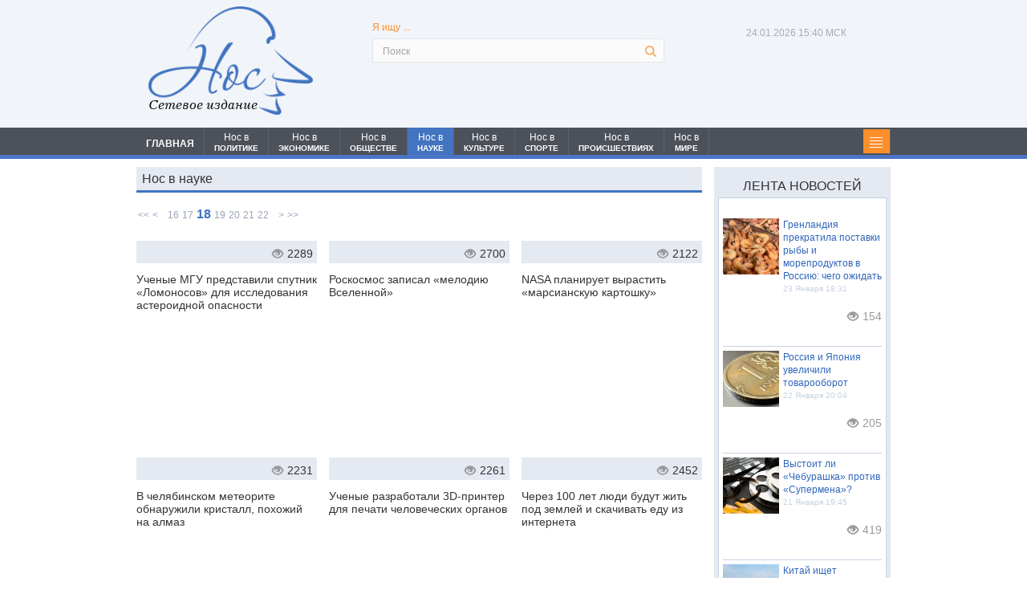

--- FILE ---
content_type: text/html; charset=UTF-8
request_url: https://nospress.ru/category.html?cat=8&page=18
body_size: 14445
content:
<!DOCTYPE html>
<html>
<head>
<link rel="shortcut icon" href="favicon.ico" type="image/x-icon">
<meta charset="UTF-8">
<meta name="viewport" content="width=device-width, minimum-scale=1, maximum-scale=1, initial-scale=1, user-scalable=no">
<meta name="google-site-verification" content="VnC3hnPoPbxFXopPRXjuTTdvuKwggvS26cIs1zJ8lNs" />
<title>Нос в науке</title><script src="/lib/min/g=js"></script>

<link rel="stylesheet" href="/lib/min/g=css" type="text/css" />

<meta name="description" content="Новости науки">
<meta property="og:description" content="Новости науки">
<link href="/bootstrap/css/bootstrap.css" rel="stylesheet">
<link rel="stylesheet" href="/theme/reset.css" type="text/css" media="all">
<link rel="stylesheet" href="/theme/main.css" type="text/css" media="all">
<link href="/theme/form_reg.css" rel="stylesheet" type="text/css" />
<link href="/theme/system_comments.css" rel="stylesheet" type="text/css" />
<link href="/theme/system_login.css" rel="stylesheet" type="text/css" />
<!--<script type="text/javascript" src="/theme/jquery-1.4.2.min.js" ></script>-->
<script type="text/javascript" src="/theme/jquery-1.9.min.js"></script>
<script src="/bootstrap/js/bootstrap.js"></script>

<script src="/theme/jquery-ui-1.9.2.custom.js"></script>
<script type="text/javascript" src="/theme/cufon-yui.js"></script>
<script type="text/javascript" src="/theme/cufon-replace.js"></script>

<script type="text/javascript" src="/theme/script.js"></script>
<!--[if lt IE 7]>
     <link rel="stylesheet" href="theme/ie/ie6.css" type="text/css" media="screen">
     <script type="text/javascript" src="theme/ie_png.js"></script>
     <script type="text/javascript">
        ie_png.fix('.png, footer, header nav ul li a, .nav-bg, .list li img');
     </script>
<![endif]-->
<!--[if lt IE 9]>
          <script type="text/javascript" src="theme/html5.js"></script>
  <![endif]-->
<link rel="stylesheet" type="text/css" href="/theme/editorStyles.css"><link rel="stylesheet" type="text/css" href="theme/editorStyles.css">

<!--Стили и скрипты замены иконок соц. сетей - начало-->

<style>
    #uLogin div div {background-repeat: no-repeat!important;margin:0px!important;width:27px!important;height:27px!important;margin-left:10px!important;}
    #uLogin div div:hover {opacity:1!important;}
</style>
<script>
$(document).ready(function(){
    $("#uLogin").css('display', 'none');
});
$(window).load(function() {
    $("#uLogin").css('display', 'block');
    $("#uLogin div:eq(0)").css('width', '111px');
    /*$("#uLogin div:eq(3)").css('background', 'url(/theme/pic_twitter.png)');
    $("#uLogin div:eq(1)").css('background', 'url(/theme/pic_vk.png)');
    $("#uLogin div:eq(2)").css('background', 'url(/theme/pic_facebook.png)');*/

    $("#uLogin .ulogin-button-twitter").css('background', 'url(/theme/pic_twitter.png)');
    $("#uLogin .ulogin-button-vkontakte").css('background', 'url(/theme/pic_vk.png)');
    $("#uLogin .ulogin-button-facebook").css('background', 'url(/theme/pic_facebook.png)');
});
</script>
<!--Стили и скрипты замены иконок соц. сетей - конец-->

<!--Скрипит стрелка вверх - начало-->
<script type="text/javascript">$(document).ready(function(){
$(window).scroll(function () {if ($(this).scrollTop() > 0) {$('#scroller').fadeIn();} else {$('#scroller').fadeOut();}});
    $('#scroller').click(function () {$('body,html').animate({scrollTop: 0}, 400);});
});</script>
<!--Скрипт стрелка вверх - конец-->

<!--Google Analytics - начало-->
<script>
  (function(i,s,o,g,r,a,m){i['GoogleAnalyticsObject']=r;i[r]=i[r]||function(){
  (i[r].q=i[r].q||[]).push(arguments)},i[r].l=1*new Date();a=s.createElement(o),
  m=s.getElementsByTagName(o)[0];a.async=1;a.src=g;m.parentNode.insertBefore(a,m)
  })(window,document,'script','//www.google-analytics.com/analytics.js','ga');

  ga('create', 'UA-65210045-1', 'auto');
  ga('send', 'pageview');

</script>
<!--Google Analytics - конец-->

<script >var __baseAdress="http://nospress.ru"</script></head>
<body id="page1">

<script>
(function( $ ) {
$(function() {
$("#registration").on("cmsFormResult", function(event, data) {
var dlg = $('<div id="cmsFormResult"></div>');
if (data.isValid === true) {
dlg.html("Регистрация прошла успешно");
$(dlg).dialog({
modal: true,
title : "Внимание",
buttons: {
Ok: function() {
$(this).dialog("close");
document.location.href="/";
}
}
});
} else {
dlg.html("Заполните все поля ввода");
$(dlg).dialog({
modal: true,
title : "Внимание",
buttons: {
Ok: function() {$(this).dialog("close")}
}
});
}
});
});
})(cmsSystemJQuery);
</script>

<script type="text/javascript">
$(document).ready(function(){
    $('.submit_question').click(function(){
       $(".question_box").css('display','none');
       $(".result_box").css('display','block');
    });
})
</script>
<script type="text/javascript">
$(document).ready(function(){

    $('#search-form .rowElem input').attr('placeholder', 'Поиск');

    $(".news_line1 ul li:last-child").after("<div style='clear:left;'></div>");
    $(".nav_head ul li:last-child").after("<li class='li91'><p class='categ'></p></li><div class='clear'></div>");

    $('.li91').click(function(){
    $(".category").toggle(700);
       return false
    });


    $('#nav li').each(function () {
       var loc = location.pathname+location.search;
       var url = $(this).find("a").attr("href");
       if (loc.indexOf(url+'&') !== -1 || loc==url)
          $(this).addClass("li_active");
    });

})
</script>
<div class="wrap">

        <!-- header -->
    <header>
        <div class="container">
          <div class="row">
            <div class="col-lg-3 col-md-3 col-sm-3 col-xs-12">
			<div id="logo_header" class="logo_header"><a href="/"><img src="theme/logo.png" /></a><span>Сетевое издание</span></div>
			</div>

            <!--Скрипт времени МСК-->
            <script type="text/javascript">
            function countdown(){
            /*var mydate=new Date();*/
            var mydate=new Date(Date.now()+10800000);
            var year=mydate.getYear();
            if (year < 1000) year+=1900;
            var month=mydate.getUTCMonth();
            var day=mydate.getUTCDate();
            var hour=mydate.getUTCHours();
            var min=mydate.getUTCMinutes();
            var sec=mydate.getUTCSeconds();
            if (day<10)
                day="0"+day;
            if (hour<10)
                hour="0"+hour;
            if (min<10)
                min="0"+min;
            if (sec<10)
                sec="0"+sec;
            var montharray = new Array("01", "02", "03", "04", "05", "06",
            "07", "08", "09", "10", "11", "12");
            $('.now span').text(day+"."+montharray[month]+"."+year);
            /*$('.now .time').text(hour+":"+min+":"+sec);*/
            $('.now .time').text(hour+":"+min+" МСК");
            setTimeout('countdown()',1000);
            }
            countdown();
            </script><!--Скрипт времени МСК-->

            <div class="col-lg-6 col-md-6 col-sm-6 col-xs-12">
			<form form class="search_form" action="/search.html" method="get" id="search-form">
                <fieldset>
                    <p class="search_txt">Я ищу ...</p>
                    <div class="rowElem">
                        <input type="text" name="request" value="">
                        <a href="#" onClick="document.getElementById('search-form').submit()"></a>
                    </div>
                </fieldset>
            </form>
            </div>

<div class="col-lg-3 col-md-3 col-sm-3 col-xs-12 head_right for_max_width">
    <div class="soc_seti_center">
    
        <p class="now"><span></span><span class="time"></span></p>
        <div class="socseti_div">
            
            
            
        </div>
    
    </div>
</div>
          </div>
		</div>
    </header>
	<div class="nav_bg"></div>
    <nav>
    <div class="container">
		<div class="row">
			<div class="col-lg-12 col-md-12 col-sm-12 col-xs-12 padmin">
	            <div id="menu" class="nav_head">
	                <ul id='nav' >
	                    <li id='li1' ><a href='/index.html'>ГЛАВНАЯ</a></li>
	                    <li id='li2' ><a href='/category.html?cat=7'><span class="mspan_1">Нос в</span><span class="mspan_2">ПОЛИТИКЕ</span></a></li>
	                    <li id='li3' ><a href='/category.html?cat=6'><span class="mspan_1">Нос в</span><span class="mspan_2">ЭКОНОМИКЕ</span></a></li>
	                    <li id='li4' ><a href='/category.html?cat=1'><span class="mspan_1">Нос в</span><span class="mspan_2">ОБЩЕСТВЕ</span></a></li>
	                    <li id='li5' ><a href='/category.html?cat=8'><span class="mspan_1">Нос в</span><span class="mspan_2">НАУКЕ</span></a></li>
	                    <li id='li6' ><a href='/category.html?cat=9'><span class="mspan_1">Нос в</span><span class="mspan_2">КУЛЬТУРЕ</span></a></li>
	                    <li id='li7' ><a href='/category.html?cat=10'><span class="mspan_1">Нос в</span><span class="mspan_2">СПОРТЕ</span></a></li>
	                    <li id='li8' ><a href='/category.html?cat=11'><span class="mspan_1">Нос в</span><span class="mspan_2">ПРОИСШЕСТВИЯХ</span></a></li>
	                    <li id='li9' ><a href='/category.html?cat=12'><span class="mspan_1">Нос в</span><span class="mspan_2">МИРЕ</span></a></li>
	                </ul>
	            </div>
	            <div class="category_box">
	                <div class="category">
	                  <ul><li><a title="Новости общества" href="/category.html?cat=1">Нос в обществе</a></li><li><a title="Политические новости" href="/category.html?cat=7">Нос в политике</a></li><li><a title="Экономические новости" href="/category.html?cat=6">Нос в экономике</a></li><li><a title="Новости происшествий" href="/category.html?cat=11">Нос в происшествиях</a></li><li><a title="Новости науки" href="/category.html?cat=8">Нос в науке</a></li><li><a title="Спортивные новости" href="/category.html?cat=10">Нос в спорте</a></li><li><a title="Новости культуры" href="/category.html?cat=9">Нос в культуре</a></li><li><a title="Мировые новости" href="/category.html?cat=12">Нос в мире</a></li></ul>
	                </div>
	            </div>
            </div>
		</div>
	</div>
	</nav><!--header-->

    <div class="container">
      <div class="row">

        <!-- content -->
        <section id="content">

           <div class="col-lg-9 col-md-9 col-sm-9 col-xs-12 padmin"><div id="demo"><h1 class="title_line">Нос в науке</h1><div class="pag_div">
                        <div class="pag_cat"> <li><a href="/category.html?cat=8&page=1"><<</a></li><li><a href="/category.html?cat=8&page=17"><</a></li><li></li><li></li><li><a href="/category.html?cat=8&page=16">16</a></li><li><a href="/category.html?cat=8&page=17">17</a></li><li><span>18</span></li><li><a href="/category.html?cat=8&page=19">19</a></li><li><a href="/category.html?cat=8&page=20">20</a></li><li><a href="/category.html?cat=8&page=21">21</a></li><li><a href="/category.html?cat=8&page=22">22</a></li><li></li><li></li><li><a href="/category.html?cat=8&page=19">></a></li><li><a href="/category.html?cat=8&page=22">>></a></li></div>
                </div><div class="news_line1 news_search_block list"><div class="col-lg-4 col-md-4 col-sm-4 col-xs-12 padmin"><div class="list-item">
                <a href="/uchenye-mgu-predstavili-sputnik-lomonosov-dlya-issledovaniya-asteroidnoj-opasnosti-954"><div class="img_news"><span class="title_news min_width">Ученые МГУ представили спутник «Ломоносов» для исследования астероидной опасности</span></div>
                <div class="it">
                    <div class="see"><i class="glyphicon glyphicon-eye-open"></i><span class="view_col">2289</span></div>
                </div>
                <span class="title_news">Ученые МГУ представили спутник «Ломоносов» для исследования астероидной опасности</span></a>
              </div></div><div class="col-lg-4 col-md-4 col-sm-4 col-xs-12 padmin"><div class="list-item">
                <a href="/roskosmos-zapisal-melodiyu-vselennoj-945"><div class="img_news"><span class="title_news min_width">Роскосмос записал «мелодию Вселенной»</span></div>
                <div class="it">
                    <div class="see"><i class="glyphicon glyphicon-eye-open"></i><span class="view_col">2700</span></div>
                </div>
                <span class="title_news">Роскосмос записал «мелодию Вселенной»</span></a>
              </div></div><div class="col-lg-4 col-md-4 col-sm-4 col-xs-12 padmin"><div class="list-item">
                <a href="/nasa-planiruet-vyrastit--marsianskuyu-kartoshku-940"><div class="img_news"><span class="title_news min_width">NASA планирует вырастить «марсианскую картошку»</span></div>
                <div class="it">
                    <div class="see"><i class="glyphicon glyphicon-eye-open"></i><span class="view_col">2122</span></div>
                </div>
                <span class="title_news">NASA планирует вырастить «марсианскую картошку»</span></a>
              </div></div><div class="col-lg-4 col-md-4 col-sm-4 col-xs-12 padmin"><div class="list-item">
                <a href="/v-chelyabinskom-meteorite-obnaruzhili-kristall--pohozhij-na-almaz-930"><div class="img_news"><span class="title_news min_width">В челябинском метеорите обнаружили кристалл, похожий на алмаз</span></div>
                <div class="it">
                    <div class="see"><i class="glyphicon glyphicon-eye-open"></i><span class="view_col">2231</span></div>
                </div>
                <span class="title_news">В челябинском метеорите обнаружили кристалл, похожий на алмаз</span></a>
              </div></div><div class="col-lg-4 col-md-4 col-sm-4 col-xs-12 padmin"><div class="list-item">
                <a href="/uchenye-razrabotali-3d-printer-dlya-pechati-chelovecheskih-organov-919"><div class="img_news"><span class="title_news min_width">Ученые разработали 3D-принтер для печати человеческих органов</span></div>
                <div class="it">
                    <div class="see"><i class="glyphicon glyphicon-eye-open"></i><span class="view_col">2261</span></div>
                </div>
                <span class="title_news">Ученые разработали 3D-принтер для печати человеческих органов</span></a>
              </div></div><div class="col-lg-4 col-md-4 col-sm-4 col-xs-12 padmin"><div class="list-item">
                <a href="/cherez-100-let-lyudi-budut-zhit--pod-zemlej-i-skachivat--edu-iz-interneta-917"><div class="img_news"><span class="title_news min_width">Через 100 лет люди будут жить под землей и скачивать еду из интернета</span></div>
                <div class="it">
                    <div class="see"><i class="glyphicon glyphicon-eye-open"></i><span class="view_col">2452</span></div>
                </div>
                <span class="title_news">Через 100 лет люди будут жить под землей и скачивать еду из интернета</span></a>
              </div></div><div class="col-lg-4 col-md-4 col-sm-4 col-xs-12 padmin"><div class="list-item">
                <a href="/nasa-otlozhilo-dostavku-gruzov-na-mks-iz-za-pleseni-900"><div class="img_news"><span class="title_news min_width">NASA отложило доставку грузов на МКС из-за плесени</span></div>
                <div class="it">
                    <div class="see"><i class="glyphicon glyphicon-eye-open"></i><span class="view_col">2153</span></div>
                </div>
                <span class="title_news">NASA отложило доставку грузов на МКС из-за плесени</span></a>
              </div></div><div class="col-lg-4 col-md-4 col-sm-4 col-xs-12 padmin"><div class="list-item">
                <a href="/ural-skij-uchenyj-poluchil-prezidentskuyu-premiyu-za-elektronnyj-nos-891"><div class="img_news"><span class="title_news min_width">Уральский ученый получил президентскую премию за «электронный нос»</span></div>
                <div class="it">
                    <div class="see"><i class="glyphicon glyphicon-eye-open"></i><span class="view_col">2243</span></div>
                </div>
                <span class="title_news">Уральский ученый получил президентскую премию за «электронный нос»</span></a>
              </div></div><div class="col-lg-4 col-md-4 col-sm-4 col-xs-12 padmin"><div class="list-item">
                <a href="/--kompaniya-rezident-skolkovo-napechatala-na-bioprintere-pervyj-rabotayushij-organ--889"><div class="img_news"><span class="title_news min_width">  Компания-резидент «Сколково» «напечатала» на биопринтере первый работающий орган </span></div>
                <div class="it">
                    <div class="see"><i class="glyphicon glyphicon-eye-open"></i><span class="view_col">2240</span></div>
                </div>
                <span class="title_news">  Компания-резидент «Сколково» «напечатала» на биопринтере первый работающий орган </span></a>
              </div></div><div class="col-lg-4 col-md-4 col-sm-4 col-xs-12 padmin"><div class="list-item">
                <a href="/britanskie-uchenye-sozdali-iq-test-dlya-sobak-884"><div class="img_news"><span class="title_news min_width">Британские ученые создали IQ тест для собак</span></div>
                <div class="it">
                    <div class="see"><i class="glyphicon glyphicon-eye-open"></i><span class="view_col">2110</span></div>
                </div>
                <span class="title_news">Британские ученые создали IQ тест для собак</span></a>
              </div></div><div class="col-lg-4 col-md-4 col-sm-4 col-xs-12 padmin"><div class="list-item">
                <a href="/rossijskie-astronavty-sdelali-selfi-v-otkrytom-kosmose-883"><div class="img_news"><span class="title_news min_width">Российские астронавты сделали селфи в открытом космосе</span></div>
                <div class="it">
                    <div class="see"><i class="glyphicon glyphicon-eye-open"></i><span class="view_col">2812</span></div>
                </div>
                <span class="title_news">Российские астронавты сделали селфи в открытом космосе</span></a>
              </div></div><div class="col-lg-4 col-md-4 col-sm-4 col-xs-12 padmin"><div class="list-item">
                <a href="/v-ssha-nachali-vyrashivat--myaso-v-laboratoriyah-875"><div class="img_news"><span class="title_news min_width">В США начали выращивать мясо в лабораториях</span></div>
                <div class="it">
                    <div class="see"><i class="glyphicon glyphicon-eye-open"></i><span class="view_col">2315</span></div>
                </div>
                <span class="title_news">В США начали выращивать мясо в лабораториях</span></a>
              </div></div></div><div style="clear:both;"></div><div class="pag_div">
                        <div class="pag_cat"> <li><a href="/category.html?cat=8&page=1"><<</a></li><li><a href="/category.html?cat=8&page=17"><</a></li><li></li><li></li><li><a href="/category.html?cat=8&page=16">16</a></li><li><a href="/category.html?cat=8&page=17">17</a></li><li><span>18</span></li><li><a href="/category.html?cat=8&page=19">19</a></li><li><a href="/category.html?cat=8&page=20">20</a></li><li><a href="/category.html?cat=8&page=21">21</a></li><li><a href="/category.html?cat=8&page=22">22</a></li><li></li><li></li><li><a href="/category.html?cat=8&page=19">></a></li><li><a href="/category.html?cat=8&page=22">>></a></li></div>
                </div><div class="telega_box">
			<a title="Подпишитесь на наш канал" href="https://t.me/nospress" target="_blank">
				<svg width="200" height="50" viewBox="0 0 200 50" fill="none" xmlns="http://www.w3.org/2000/svg">
<rect width="200" height="50" fill="white"/>
<path d="M194 4C194 1.79086 195.791 0 198 0H200V50H198C195.791 50 194 48.2091 194 46V4Z" fill="#61A8DE"/>
<path d="M50 0H0V50H50V0Z" fill="#61A8DE"/>
<path d="M39.3701 11.0372L5.93451 24.0667C4.85153 24.4888 4.91714 26.0429 6.03194 26.372L14.5283 28.881L17.6991 38.9424C18.0304 39.9933 19.3622 40.3119 20.1331 39.5247L24.526 35.0394L33.1451 41.3661C34.1999 42.1403 35.7021 41.5651 35.9699 40.2844L41.6784 12.992C41.958 11.6551 40.6427 10.5413 39.3701 11.0372ZM35.1782 17.0941L19.6475 30.8278C19.4927 30.9648 19.3942 31.1542 19.3712 31.3596L18.7732 36.675C18.7537 36.8484 18.5111 36.8713 18.4593 36.7048L15.9992 28.7776C15.8865 28.4147 16.0335 28.0215 16.3563 27.8212L34.6964 16.4465C35.1182 16.1848 35.55 16.7654 35.1782 17.0941Z" fill="white"/>
<path d="M68.2812 22H65.9297V12.5234H61.375V22H59.0312V10.625H68.2812V22ZM71.4438 17.6953C71.4438 16.8568 71.6052 16.1094 71.9281 15.4531C72.251 14.7969 72.7146 14.2891 73.3188 13.9297C73.9281 13.5703 74.6339 13.3906 75.4359 13.3906C76.5766 13.3906 77.5063 13.7396 78.225 14.4375C78.949 15.1354 79.3526 16.0833 79.4359 17.2812L79.4516 17.8594C79.4516 19.1562 79.0896 20.1979 78.3656 20.9844C77.6417 21.7656 76.6703 22.1562 75.4516 22.1562C74.2328 22.1562 73.2589 21.7656 72.5297 20.9844C71.8057 20.2031 71.4438 19.1406 71.4438 17.7969V17.6953ZM73.7016 17.8594C73.7016 18.6615 73.8526 19.276 74.1547 19.7031C74.4568 20.125 74.8891 20.3359 75.4516 20.3359C75.9984 20.3359 76.4255 20.1276 76.7328 19.7109C77.0401 19.2891 77.1938 18.6172 77.1938 17.6953C77.1938 16.9089 77.0401 16.2995 76.7328 15.8672C76.4255 15.4349 75.9932 15.2188 75.4359 15.2188C74.8839 15.2188 74.4568 15.4349 74.1547 15.8672C73.8526 16.2943 73.7016 16.9583 73.7016 17.8594ZM81.9969 20.1797C82.5073 19.638 82.8536 19.1016 83.0359 18.5703C83.2182 18.0391 83.3198 17.2865 83.3406 16.3125L83.4031 13.5469H89.6219V20.1797H90.8406V24.5391H88.5828V22H83.575V24.5391H81.2703V20.1797H81.9969ZM84.6609 20.1797H87.3719V15.4141H85.6141L85.5984 16.4297C85.5516 17.9818 85.2391 19.2318 84.6609 20.1797ZM100.8 22H98.5344V15.375H95.7062V22H93.4484V13.5469H100.8V22ZM109.22 13.5469H111.478V22H109.22V16.7812L106.392 22H104.127V13.5469H106.392V18.7578L109.22 13.5469ZM117.062 13.5469V20.1797H119.383V13.5469H121.648V20.1797H123.969V13.5469H126.227V22H114.805V13.5469H117.062ZM134.733 13.5469H136.991V22H134.733V16.7812L131.905 22H129.639V13.5469H131.905V18.7578L134.733 13.5469ZM147.333 15.3594H144.622V22H142.356V15.3594H139.692V13.5469H147.333V15.3594ZM153.464 22.1562C152.224 22.1562 151.214 21.776 150.433 21.0156C149.657 20.2552 149.269 19.2422 149.269 17.9766V17.7578C149.269 16.9089 149.433 16.151 149.761 15.4844C150.089 14.8125 150.553 14.2969 151.152 13.9375C151.756 13.5729 152.443 13.3906 153.214 13.3906C154.37 13.3906 155.279 13.7552 155.941 14.4844C156.607 15.2135 156.941 16.2474 156.941 17.5859V18.5078H151.558C151.631 19.0599 151.849 19.5026 152.214 19.8359C152.584 20.1693 153.05 20.3359 153.613 20.3359C154.482 20.3359 155.162 20.0208 155.652 19.3906L156.761 20.6328C156.422 21.112 155.964 21.487 155.386 21.7578C154.808 22.0234 154.167 22.1562 153.464 22.1562ZM153.206 15.2188C152.758 15.2188 152.394 15.3698 152.113 15.6719C151.836 15.974 151.659 16.4062 151.581 16.9688H154.722V16.7891C154.711 16.2891 154.576 15.9036 154.316 15.6328C154.055 15.3568 153.685 15.2188 153.206 15.2188ZM163.345 20.3359C163.762 20.3359 164.101 20.2214 164.361 19.9922C164.621 19.763 164.757 19.4583 164.767 19.0781H166.884C166.879 19.651 166.723 20.1771 166.416 20.6562C166.108 21.1302 165.686 21.5 165.15 21.7656C164.619 22.026 164.03 22.1562 163.384 22.1562C162.176 22.1562 161.223 21.7734 160.525 21.0078C159.827 20.237 159.478 19.1745 159.478 17.8203V17.6719C159.478 16.3698 159.824 15.3307 160.517 14.5547C161.21 13.7786 162.16 13.3906 163.369 13.3906C164.426 13.3906 165.272 13.6927 165.908 14.2969C166.548 14.8958 166.874 15.6953 166.884 16.6953H164.767C164.757 16.2578 164.621 15.9036 164.361 15.6328C164.101 15.3568 163.757 15.2188 163.33 15.2188C162.804 15.2188 162.405 15.4115 162.134 15.7969C161.869 16.1771 161.736 16.7969 161.736 17.6562V17.8906C161.736 18.7604 161.869 19.3854 162.134 19.7656C162.4 20.1458 162.804 20.3359 163.345 20.3359ZM172.188 16.0234H173.805C174.534 16.0234 175.174 16.1458 175.727 16.3906C176.279 16.6354 176.701 16.987 176.992 17.4453C177.289 17.8984 177.438 18.4271 177.438 19.0312C177.438 19.9219 177.107 20.6406 176.445 21.1875C175.789 21.7292 174.893 22 173.758 22H169.922V13.5469H172.188V16.0234ZM172.188 17.8359V20.1953H173.789C174.237 20.1953 174.581 20.0911 174.82 19.8828C175.06 19.6745 175.18 19.3906 175.18 19.0312C175.18 18.6667 175.062 18.3776 174.828 18.1641C174.594 17.9453 174.247 17.8359 173.789 17.8359H172.188ZM66 38H64.5547V34.3906H60.6719V38H59.2188V29.5469H60.6719V33.2109H64.5547V29.5469H66V38ZM73.5469 38C73.4635 37.8333 73.3958 37.5365 73.3438 37.1094C72.6719 37.8073 71.8698 38.1562 70.9375 38.1562C70.1042 38.1562 69.4193 37.9219 68.8828 37.4531C68.3516 36.9792 68.0859 36.3802 68.0859 35.6562C68.0859 34.776 68.4193 34.0938 69.0859 33.6094C69.7578 33.1198 70.7005 32.875 71.9141 32.875H73.3203V32.2109C73.3203 31.7057 73.1693 31.3047 72.8672 31.0078C72.5651 30.7057 72.1198 30.5547 71.5312 30.5547C71.0156 30.5547 70.5833 30.6849 70.2344 30.9453C69.8854 31.2057 69.7109 31.5208 69.7109 31.8906H68.2578C68.2578 31.4688 68.4062 31.0625 68.7031 30.6719C69.0052 30.276 69.4115 29.9635 69.9219 29.7344C70.4375 29.5052 71.0026 29.3906 71.6172 29.3906C72.5911 29.3906 73.3542 29.6354 73.9062 30.125C74.4583 30.6094 74.7448 31.2786 74.7656 32.1328V36.0234C74.7656 36.7995 74.8646 37.4167 75.0625 37.875V38H73.5469ZM71.1484 36.8984C71.6016 36.8984 72.0312 36.7812 72.4375 36.5469C72.8438 36.3125 73.138 36.0078 73.3203 35.6328V33.8984H72.1875C70.4167 33.8984 69.5312 34.4167 69.5312 35.4531C69.5312 35.9062 69.6823 36.2604 69.9844 36.5156C70.2865 36.7708 70.6745 36.8984 71.1484 36.8984ZM87.9062 38H86.4609V34.3906H82.5781V38H81.125V29.5469H82.5781V33.2109H86.4609V29.5469H87.9062V38ZM95.4531 38C95.3698 37.8333 95.3021 37.5365 95.25 37.1094C94.5781 37.8073 93.776 38.1562 92.8438 38.1562C92.0104 38.1562 91.3255 37.9219 90.7891 37.4531C90.2578 36.9792 89.9922 36.3802 89.9922 35.6562C89.9922 34.776 90.3255 34.0938 90.9922 33.6094C91.6641 33.1198 92.6068 32.875 93.8203 32.875H95.2266V32.2109C95.2266 31.7057 95.0755 31.3047 94.7734 31.0078C94.4714 30.7057 94.026 30.5547 93.4375 30.5547C92.9219 30.5547 92.4896 30.6849 92.1406 30.9453C91.7917 31.2057 91.6172 31.5208 91.6172 31.8906H90.1641C90.1641 31.4688 90.3125 31.0625 90.6094 30.6719C90.9115 30.276 91.3177 29.9635 91.8281 29.7344C92.3438 29.5052 92.9089 29.3906 93.5234 29.3906C94.4974 29.3906 95.2604 29.6354 95.8125 30.125C96.3646 30.6094 96.651 31.2786 96.6719 32.1328V36.0234C96.6719 36.7995 96.7708 37.4167 96.9688 37.875V38H95.4531ZM93.0547 36.8984C93.5078 36.8984 93.9375 36.7812 94.3438 36.5469C94.75 36.3125 95.0443 36.0078 95.2266 35.6328V33.8984H94.0938C92.3229 33.8984 91.4375 34.4167 91.4375 35.4531C91.4375 35.9062 91.5885 36.2604 91.8906 36.5156C92.1927 36.7708 92.5807 36.8984 93.0547 36.8984ZM100.516 29.5469V36.8203H103.609V29.5469H105.055V36.8203H108.141V29.5469H109.594V38H99.0625V29.5469H100.516ZM118.477 34.3984H117.422V38H115.969V29.5469H117.422V33.125H118.367L121.211 29.5469H122.961L119.617 33.6094L123.242 38H121.406L118.477 34.3984ZM129.703 38C129.62 37.8333 129.552 37.5365 129.5 37.1094C128.828 37.8073 128.026 38.1562 127.094 38.1562C126.26 38.1562 125.576 37.9219 125.039 37.4531C124.508 36.9792 124.242 36.3802 124.242 35.6562C124.242 34.776 124.576 34.0938 125.242 33.6094C125.914 33.1198 126.857 32.875 128.07 32.875H129.477V32.2109C129.477 31.7057 129.326 31.3047 129.023 31.0078C128.721 30.7057 128.276 30.5547 127.688 30.5547C127.172 30.5547 126.74 30.6849 126.391 30.9453C126.042 31.2057 125.867 31.5208 125.867 31.8906H124.414C124.414 31.4688 124.562 31.0625 124.859 30.6719C125.161 30.276 125.568 29.9635 126.078 29.7344C126.594 29.5052 127.159 29.3906 127.773 29.3906C128.747 29.3906 129.51 29.6354 130.062 30.125C130.615 30.6094 130.901 31.2786 130.922 32.1328V36.0234C130.922 36.7995 131.021 37.4167 131.219 37.875V38H129.703ZM127.305 36.8984C127.758 36.8984 128.188 36.7812 128.594 36.5469C129 36.3125 129.294 36.0078 129.477 35.6328V33.8984H128.344C126.573 33.8984 125.688 34.4167 125.688 35.4531C125.688 35.9062 125.839 36.2604 126.141 36.5156C126.443 36.7708 126.831 36.8984 127.305 36.8984ZM140.094 38H138.648V34.3906H134.766V38H133.312V29.5469H134.766V33.2109H138.648V29.5469H140.094V38ZM147.641 38C147.557 37.8333 147.49 37.5365 147.438 37.1094C146.766 37.8073 145.964 38.1562 145.031 38.1562C144.198 38.1562 143.513 37.9219 142.977 37.4531C142.445 36.9792 142.18 36.3802 142.18 35.6562C142.18 34.776 142.513 34.0938 143.18 33.6094C143.852 33.1198 144.794 32.875 146.008 32.875H147.414V32.2109C147.414 31.7057 147.263 31.3047 146.961 31.0078C146.659 30.7057 146.214 30.5547 145.625 30.5547C145.109 30.5547 144.677 30.6849 144.328 30.9453C143.979 31.2057 143.805 31.5208 143.805 31.8906H142.352C142.352 31.4688 142.5 31.0625 142.797 30.6719C143.099 30.276 143.505 29.9635 144.016 29.7344C144.531 29.5052 145.096 29.3906 145.711 29.3906C146.685 29.3906 147.448 29.6354 148 30.125C148.552 30.6094 148.839 31.2786 148.859 32.1328V36.0234C148.859 36.7995 148.958 37.4167 149.156 37.875V38H147.641ZM145.242 36.8984C145.695 36.8984 146.125 36.7812 146.531 36.5469C146.938 36.3125 147.232 36.0078 147.414 35.6328V33.8984H146.281C144.51 33.8984 143.625 34.4167 143.625 35.4531C143.625 35.9062 143.776 36.2604 144.078 36.5156C144.38 36.7708 144.768 36.8984 145.242 36.8984ZM158.055 29.5469V38H156.602V30.7422H153.727L153.555 33.9062C153.461 35.3594 153.216 36.3984 152.82 37.0234C152.43 37.6484 151.807 37.974 150.953 38H150.375V36.7266L150.789 36.6953C151.258 36.6432 151.594 36.3724 151.797 35.8828C152 35.3932 152.13 34.487 152.188 33.1641L152.344 29.5469H158.055Z" fill="#777575"/>
</svg>
			</a>
		</div></div></div>
           <div class="col-lg-3 col-md-3 col-sm-3 col-xs-12 padmin_right">      <aside>
<div class="r_sidebar">
<p class="title_news_hour">Лента новостей</p>
<div class="news_hour">
<ul>
<li>
        	<a href="/grenlandiya-prekratila-postavki-ryby-i-moreproduktov-v-rossiyu-chego-ozhidat-6908">
                <span class="img_news_hour">
                    <img src="/theme/upload/e8ad7909641ba3bde71be5a53997c94d.jpg" alt="Гренландия прекратила поставки рыбы и морепродуктов в Россию: чего ожидать" style="height:70px;">
                </span>
        	    <span class="txt_news_hour">Гренландия прекратила поставки рыбы и морепродуктов в Россию: чего ожидать</span>
            </a>
        	<span class="date_news_hour"> 23 Января 18:31</span>
            <p class="news_hour_eye"><i class="glyphicon glyphicon-eye-open"></i><span class="view_col">154</span></p>
        </li>
	
			<li>
        	<a href="/rossiya-i-yaponiya-uvelichili-tovarooborot-6907">
                <span class="img_news_hour">
                    <img src="/theme/upload/7e804d1412c711954f52dad58c471497.jpg" alt="Россия и Япония увеличили товарооборот" style="height:70px;">
                </span>
        	    <span class="txt_news_hour">Россия и Япония увеличили товарооборот</span>
            </a>
        	<span class="date_news_hour"> 22 Января 20:04</span>
            <p class="news_hour_eye"><i class="glyphicon glyphicon-eye-open"></i><span class="view_col">205</span></p>
        </li>
	
			<li>
        	<a href="/vystoit-li-cheburashka-protiv-supermena-6906">
                <span class="img_news_hour">
                    <img src="/theme/upload/61d876c45df853a46418a76d1579e91c.jpg" alt="Выстоит ли «Чебурашка» против «Супермена»?" style="height:70px;">
                </span>
        	    <span class="txt_news_hour">Выстоит ли «Чебурашка» против «Супермена»?</span>
            </a>
        	<span class="date_news_hour"> 21 Января 19:45</span>
            <p class="news_hour_eye"><i class="glyphicon glyphicon-eye-open"></i><span class="view_col">419</span></p>
        </li>
	
			<li>
        	<a href="/kitaj-ishet-vozmozhnosti-rasshireniya-vliyaniya-v-afrike-6905">
                <span class="img_news_hour">
                    <img src="/theme/upload/54be51e083d34a6875430551539f7267.jpg" alt="Китай ищет возможности расширения влияния в Африке" style="height:70px;">
                </span>
        	    <span class="txt_news_hour">Китай ищет возможности расширения влияния в Африке</span>
            </a>
        	<span class="date_news_hour"> 20 Января 21:05</span>
            <p class="news_hour_eye"><i class="glyphicon glyphicon-eye-open"></i><span class="view_col">862</span></p>
        </li>
	
			<li>
        	<a href="/ekonomicheskie-trendy-ssha-delayut-ruchnoj-trud-privlekatel-nee-intellektual-nogo-6904">
                <span class="img_news_hour">
                    <img src="/theme/upload/8d43e72225424a0280c7318b3008391d.jpg" alt="Экономические тренды США делают ручной труд привлекательнее интеллектуального" style="height:70px;">
                </span>
        	    <span class="txt_news_hour">Экономические тренды США делают ручной труд привлекательнее интеллектуального</span>
            </a>
        	<span class="date_news_hour"> 19 Января 16:12</span>
            <p class="news_hour_eye"><i class="glyphicon glyphicon-eye-open"></i><span class="view_col">1084</span></p>
        </li>
	
			<li>
        	<a href="/ekspert-amerike-ponadobitsya-pomosh-rossii-v-grenlandii-6903">
                <span class="img_news_hour">
                    <img src="/theme/upload/6b5fabdd934caffb914f9e1f4a48d697.jpg" alt="Эксперт: «Америке понадобится помощь России в Гренландии»" style="height:70px;">
                </span>
        	    <span class="txt_news_hour">Эксперт: «Америке понадобится помощь России в Гренландии»</span>
            </a>
        	<span class="date_news_hour"> 18 Января 16:03</span>
            <p class="news_hour_eye"><i class="glyphicon glyphicon-eye-open"></i><span class="view_col">421</span></p>
        </li>
	
			<li>
        	<a href="/ssha-vybirayut-mezhdu-sil-nym-i-slabym-dollarom-6902">
                <span class="img_news_hour">
                    <img src="/theme/upload/036cc79cc5c4a39116d613acaa5a96b6.jpg" alt="США выбирают между «сильным» и «слабым» долларом" style="height:70px;">
                </span>
        	    <span class="txt_news_hour">США выбирают между «сильным» и «слабым» долларом</span>
            </a>
        	<span class="date_news_hour"> 17 Января 11:40</span>
            <p class="news_hour_eye"><i class="glyphicon glyphicon-eye-open"></i><span class="view_col">922</span></p>
        </li>
	
			<li>
        	<a href="/torgovye-seti-ishut-zamenu-shokoladu-6901">
                <span class="img_news_hour">
                    <img src="/theme/upload/b384213d6c48f76e874f630f42a881af.jpg" alt="Торговые сети ищут замену шоколаду" style="height:70px;">
                </span>
        	    <span class="txt_news_hour">Торговые сети ищут замену шоколаду</span>
            </a>
        	<span class="date_news_hour"> 16 Января 22:20</span>
            <p class="news_hour_eye"><i class="glyphicon glyphicon-eye-open"></i><span class="view_col">518</span></p>
        </li>
	
			<li>
        	<a href="/vernut-yadernuyu-energetiku-v-germanii-bystro-ne-poluchitsya-6900">
                <span class="img_news_hour">
                    <img src="/theme/upload/a44330e02144046eb4a2c1ed6da3514d.jpg" alt="Вернуть ядерную энергетику в Германии быстро не получится" style="height:70px;">
                </span>
        	    <span class="txt_news_hour">Вернуть ядерную энергетику в Германии быстро не получится</span>
            </a>
        	<span class="date_news_hour"> 15 Января 21:24</span>
            <p class="news_hour_eye"><i class="glyphicon glyphicon-eye-open"></i><span class="view_col">653</span></p>
        </li>
	
			<li>
        	<a href="/tramp-predlozhil-reshit-odnu-iz-samyh-populyarnyh-problem-ekonomiki-ssha-6899">
                <span class="img_news_hour">
                    <img src="/theme/upload/4f04a9ea2c62de4d4061a0e035da1415.jpg" alt="Трамп предложил решить одну из самых популярных проблем экономики США" style="height:70px;">
                </span>
        	    <span class="txt_news_hour">Трамп предложил решить одну из самых популярных проблем экономики США</span>
            </a>
        	<span class="date_news_hour"> 14 Января 12:35</span>
            <p class="news_hour_eye"><i class="glyphicon glyphicon-eye-open"></i><span class="view_col">1532</span></p>
        </li>
</ul>
</div>


</div>
<div class="mediametrics-div"><script src='//mediametrics.ru/partner/inject/inject.js' type='text/javascript' id='MediaMetricsInject' data-width='210' data-height='400' data-img='true' data-imgsize='70' data-type='img' data-bgcolor='FFFFFF' data-bordercolor='000000' data-linkscolor='3066b9' data-transparent='' data-rows='5' data-inline='' data-font='small' data-fontfamily='arial' data-border='' data-borderwidth='0' data-alignment='vertical' data-country='ru' data-site='mmet/nospress_ru'> </script></div>

      </aside></div><!-- aside (правый сайдбар)-->

           <div class="col-lg-12 col-md-12 col-sm-12 col-xs-12 padmin"><span class="noprint">
   <div class="widget_block">
     <div class="title_line">Социальные сети</div>


    <!--<div class="col-lg-4 col-md-4 col-sm-4 col-xs-12 padmin bs_soc_2">
       <div>
        <a class="widget_twitter" style="display:block; background:url(theme/banner_fb.png) no-repeat;width:190px; height:246px;float:left;" href="https://www.facebook.com/nospress.ru/" target="_blank"></a>
       </div>
     </div>-->

     <div class="col-lg-6 col-md-6 col-sm-6 col-xs-12 padmin bs_soc_1">
       <div>
         <div class="widget_vk">
        <script type="text/javascript" src="//vk.com/js/api/openapi.js?117"></script>
    
             <!-- VK Widget -->
             <div id="vk_groups"></div>
             <script type="text/javascript">
             VK.Widgets.Group("vk_groups", {mode: 0, width: "186", height: "246", color1: 'FFFFFF', color2: '2B587A', color3: '5B7FA6'}, 101366631);
             </script>
         </div>
       </div>  
     </div>
     
     <div class="col-lg-6 col-md-6 col-sm-6 col-xs-12 padmin bs_soc_3">
       <div>
        <div class="widget_twitter" style="background:url(theme/widget_twitter_bg.png) no-repeat;width:196px; height:246px;float:left;"><a class="twitter_read" href="https://twitter.com/nospress" target="_blank">Читать</a></div>
       </div>
     </div>

  </div>
  
</span></div><!--Соц. сети и опрос-->

        </section>

      </div>
    </div><!--containers-->

</div>

<!-- footer - начало-->
<span class="noprint">
<footer>   <div class="container">
   <div class="row">
   
      <div class="inside">
         <div class="wrapper">
         
         <div class="col-lg-9 col-md-9 col-sm-9 col-xs-12 padmin">
             <div class="footer_block">
                 <a href="/"><img class="logo_img" src="/theme/logo_footer.png" /></a>
                 <p class="copyright_p">&copy; НОС.ru <script>document.write(new Date().getFullYear())</script></p>
                 <!--<p class="email">E-mail: <a href="mailto:nospress.ru@yandex.ru">nospress.ru@yandex.ru</a></p>-->
                 <p>Сетевое издание "Нос".</p>
                 <p>Свидетельство о регистрации СМИ Эл № ФС77-62769 выдано Федеральной службой по надзору в сфере связи, информационных технологий и массовых коммуникаций (Роскомнадзор) 18 августа 2015 года</p>
                 <p class="email">E-mail редакции: <a href="mailto:nospress.ru@yandex.ru">nospress.ru@yandex.ru</a></p>
                 <!--<p>Реклама и сотрудничество:</p>-->
                 <p>Тел. редакции: +7(906) 744-39-84</p>
                 <p>Главный редактор (учредитель) Батасова Мария Витальевна</p>
                 <!--<p>Свидетельство о регистрации СМИ Эл № ФС77-62769 выдано Федеральной службой по надзору в сфере связи, информационных технологий и массовых коммуникаций (Роскомнадзор) 18 августа 2015 года</p>-->
                 <p>18+</p>
                 <p class="footer_warning">Использование материалов допускается только с обязательной прямой гиперссылкой на страницу, с которой материал заимствован</p>
<div class="metrika">
<!-- Yandex.Metrika informer --><a href="https://metrika.yandex.ru/stat/?id=32299044&from=informer"target="_blank" rel="nofollow"><img src="https://informer.yandex.ru/informer/32299044/3_1_FFFFFFFF_EFEFEFFF_0_pageviews"style="width:88px; height:31px; border:0;" alt="Яндекс.Метрика" title="Яндекс.Метрика: данные за сегодня (просмотры, визиты и уникальные посетители)" onclick="try{Ya.Metrika.informer({i:this,id:32299044,lang:'ru'});return false}catch(e){}" /></a><!-- /Yandex.Metrika informer --> <!-- Yandex.Metrika counter --><script type="text/javascript"> (function (d, w, c) { (w[c] = w[c] || []).push(function() { try { w.yaCounter32299044 = new Ya.Metrika({ id:32299044, clickmap:true, trackLinks:true, accurateTrackBounce:true, webvisor:true }); } catch(e) { } }); var n = d.getElementsByTagName("script")[0], s = d.createElement("script"), f = function () { n.parentNode.insertBefore(s, n); }; s.type = "text/javascript"; s.async = true; s.src = "https://mc.yandex.ru/metrika/watch.js"; if (w.opera == "[object Opera]") { d.addEventListener("DOMContentLoaded", f, false); } else { f(); } })(document, window, "yandex_metrika_callbacks");</script><noscript><div><img src="https://mc.yandex.ru/watch/32299044" style="position:absolute; left:-9999px;" alt="" /></div></noscript><!-- /Yandex.Metrika counter -->
</div>

<div style="display:none;">
<!--LiveInternet counter--><script type="text/javascript"><!--
document.write("<a href='//www.liveinternet.ru/click' "+
"target=_blank><img src='//counter.yadro.ru/hit?t11.6;r"+
escape(document.referrer)+((typeof(screen)=="undefined")?"":
";s"+screen.width+"*"+screen.height+"*"+(screen.colorDepth?
screen.colorDepth:screen.pixelDepth))+";u"+escape(document.URL)+
";"+Math.random()+
"' alt='' title='LiveInternet: показано число просмотров за 24"+
" часа, посетителей за 24 часа и за сегодня' "+
"border='0' width='88' height='31'><\/a>")
//--></script><!--/LiveInternet-->
</div>



             <!--<a class="pros_log" href="https://www.prostoy.ru/" target="_blank"><img src="/theme/1t_create_w.png" title="Разработка порталов, сайтов, CRM-система «Простой бизнес»" alt="Разработка порталов, сайтов, CRM-система «Простой бизнес»"></a>-->
			 </div>
         </div>
         <div class="col-lg-3 col-md-3 col-sm-3 col-xs-12 padmin">
         
         
            <div class="footer_menu">
            <div class="nav_main navbar navbar-default">
                <div class="navbar-header">
                    <button type="button" class="navbar-toggle navbar-toggle-footer" href="#last_li" data-toggle="collapse" data-target="#responsive-menu">
                        <span class="sr-only">Открыть навигацию</span>
                        <span class="icon-bar"></span>
                        <span class="icon-bar"></span>
                        <span class="icon-bar"></span>
                    </button>
                </div>
                <div class="collapse navbar-collapse" id="responsive-menu">
                    <ul class="nav navbar-nav">
                        <li><a href="/index.html">Главная</a></li>
                        <li><a href="/category.html?cat=7">Нос в политике</a></li>
                        <li><a href="/category.html?cat=6">Нос в экономике</a></li>
                        <li><a href="/category.html?cat=1">Нос в обществе</a></li>
                        <li><a href="/category.html?cat=8">Нос в науке</a></li>
                        <li><a href="/category.html?cat=9">Нос в культуре</a></li>
                        <li><a href="/category.html?cat=10">Нос в спорте</a></li>
                        <li><a href="/category.html?cat=11">Нос в происшествиях</a></li>
                        <li id="last_li"><a href="/category.html?cat=12">Нос в мире</a></li>
                    </ul>
                </div>
            </div>
            </div>
                
                
             <!--<div class="footer_menu">
                 <ul id="list_foot_menu">
                    <li><a href="/index.html">Главная</a></li>
                    <li><a href="/category.html?cat=7">Нос в политике</a></li>
                    <li><a href="/category.html?cat=6">Нос в экономике</a></li>
                    <li><a href="/category.html?cat=1">Нос в обществе</a></li>
                    <li><a href="/category.html?cat=8">Нос в науке</a></li>
                    <li><a href="/category.html?cat=9">Нос в культуре</a></li>
                    <li><a href="/category.html?cat=10">Нос в спорте</a></li>
                    <li><a href="/category.html?cat=11">Нос в происшествиях</a></li>
                    <li><a href="/category.html?cat=12">Нос в мире</a></li>
                 </ul>
            </div>-->
        </div>
            
         </div>
      </div>
      
      </div>
   </div>
<script>

setTimeout(function () {
    $('.navbar-toggle-footer').click( function(){ // ловим клик по ссылке с классом navbar-toggle-footer
	var scroll_el = $(this).attr('href'); // возьмем содержимое атрибута href, должен быть селектором, т.е. например начинаться с # или .
	
	setTimeout(function () {
        if ($(scroll_el).length != 0) { // проверим существование элемента чтобы избежать ошибки
	    $('html, body').animate({ scrollTop: $(scroll_el).offset().top }, 500); // анимируем скроолинг к элементу scroll_el
        }
    }, 1000); // время в мс
    
	    return false; // выключаем стандартное действие
    });
});

</script></footer>
</span><!--noprint-->
<!-- footer - конец-->

<script type="text/javascript"> Cufon.now(); </script>

<div id="scroller" class="b-top" style="display: none;"><span class="b-top-but"></span></div>

</body>
</html>

--- FILE ---
content_type: application/javascript; charset=utf-8
request_url: https://mediametrics.ru/partner/inject/hour.ru.js
body_size: 5255
content:
var MediaMetricsRating=[
[66287871, "Умер режиссер и продюсер Александр Олейников", "vz.ru", "vz.ru/news/2026/1/24/1389347.html"],
[1707510, "Овощи на ботинки: простой способ, который предотвратит скольжение обуви даже зимой", "ncrim.ru", "ncrim.ru/globalnews/view/ovosi-na-botinki-prostoj-sposob-kotoryj-predotvratit-skolzenie-obuvi-daze-zimoj"],
[90137077, "Заглушил мотор — получи штраф: новые правила для водителей", "izhevsk-live.ru", "izhevsk-live.ru/russia/view/zaglusil-motor-poluci-straf-novye-pravila-dla-voditelej"],
[5687635, "В России с 1 февраля проиндексируют несколько десятков пособий и выплат", "ria.ru", "ria.ru/20260124/obschestvo-2070015067.html"],
[42743118, "Двое пьяных уголовников надругались над пожилой женщиной в ее квартире 24/01/2026 – Новости", "kazanfirst.ru", "kazanfirst.ru/news/dvoe-pyanyh-ugolovnikov-nadrugalis-nad-pozhiloj-zhenshhinoj-v-ee-kvartire"],
[17880273, "Макрон послушал Зеленского и дал команду &quot;На абордаж!&quot;", "svpressa.ru", "svpressa.ru/politic/article/499906/"],
[41983866, "Минзәләдә янгын: «Берничә пар кием, документларны гына алдык. Кире керерлек түгел иде инде...»", "shahrikazan.ru", "shahrikazan.ru/news/yazmalar/minzalada-iangyn-bernica-par-kiem-dokumentlarny-gyna-aldyk-kire-kererlek-tugel-ide-inde"],
[54750509, "Умер режиссер и продюсер Александр Олейников", "ria.ru", "ria.ru/20260124/oleynikov-2070059278.html"],
[67100902, "Новый фокус Путина с замороженными активами понравился Трампу и вышиб из седла еврофинансистов", "svpressa.ru", "svpressa.ru/politic/article/499932/"],
[48079207, "Пять опор ЛЭП рухнули в Мурманской области: губернатор Чибис рассказал о восстановлении после аварии", "kp.ru", "kp.ru/online/news/6782308/"],
[33018679, "Бастрыкин поручил возбудить уголовное дело по факту буллинга в школе Башкирии", "newsbash.ru", "newsbash.ru/society/zakon/53896-bstrikin-porychil-vozbydit-ygolovnoe-delo-po-fkty-bylling-v-shkole-bshkirii.html"],
[12701783, "ВС России нанесли удар возмездия по заводу, выпускающему дроны для ВСУ", "ria.ru", "ria.ru/20260124/udar-2070054416.html"],
[34344066, "Сводки СВО, 24 января, главное: Мощнейший «удар возмездия» по энергетике Киева, атакованы подстанции, запитывающие столицу от АЭС", "svpressa.ru", "svpressa.ru/war21/article/499960/"],
[78694566, "Мошенники забрали у мамы бойца СВО из Башкирии почти 8 млн рублей", "www.bashinform.ru", "www.bashinform.ru/news/law/2026-01-24/moshenniki-zabrali-u-mamy-boytsa-svo-iz-bashkirii-pochti-8-mln-rubley-4548975"],
[78056729, "И сюда добрались: инспекторы ГАИ начали останавливать водителей прямо во дворах, чтобы выписать штраф — и это совершенно законно", "progorodnsk.ru", "progorodnsk.ru/russia/view/i-suda-dobralis-inspektory-gai-nacali-ostanavlivat-voditelej-pramo-vo-dvorah-ctoby-vypisat-straf-i-eto-soversenno-zakonno"],
[48025026, "Зеленскому придется пойти на уступки в Абу-Даби: На Западе пеняют на несговорчивость Киева", "kp.ru", "kp.ru/daily/27753.5/5200726/"],
[89212393, "В Киеве в некоторых домах температура опустилась ниже нуля", "ria.ru", "ria.ru/20260121/kiev-2069302962.html"],
[78386882, "Умерла актриса из «Моей прекрасной няни» Торшина", "russian.rt.com", "russian.rt.com/russia/news/1586946-umerla-aktrisa-torshina"],
[69422843, "Сахарная вода с красителем: Роскачество назвало худшие марки сгущенного молока - они пополнили черный список", "progorod62.ru", "progorod62.ru/news/75831"],
[84520315, "Умер телеведущий Александр Олейников", "vedomosti.ru", "vedomosti.ru/society/news/2026/01/24/1171514-umer-televeduschii"],
[41056149, "В Башкирии браконьер добыл лося на территории заповедника", "newsbash.ru", "newsbash.ru/society/accidents/53898-v-bshkirii-brkoner-dobil-losja-n-territorii-zpovednik.html"],
[13329685, "Режиссер Александр Олейников умер в машине скорой помощи", "ria.ru", "ria.ru/20260124/oleynikov-2070064457.html"],
[91738032, "Как часто необходимо менять постельное белье - запомните это раз и на всю жизнь", "progorod62.ru", "progorod62.ru/news/75834"],
[21125295, "«Мне не на что было воды купить»: как скандальный развод с Максимом Леонидовым лишил 48-летнюю Анну Банщикову средств к существованию ✿✔️ TVCenter.ru", "www.tvcenter.ru", "www.tvcenter.ru/zvezdy/mne-ne-na-chto-bylo-vody-kupit-kak-skandalnyy-razvod-s-maksimom-leonidovym-lishil-48-letnyuyu-annu-banschikovu-sredstv-k-suschestvovaniyu/"],
[24817043, "«Россети» пояснили, почему упали опоры ЛЭП в Мурманской области", "severpost.ru", "severpost.ru/read/202070/"],
[42457500, "С февраля для владельцев квартир ждут перемены: вводится новая оплата услуг ЖКХ", "ncrim.ru", "ncrim.ru/globalnews/view/s-fevrala-dla-vladelcev-kvartir-zdut-peremeny-vvoditsa-novaa-oplata-uslug-zkh"],
[4604592, "Умер российский телеведущий и режиссер Александр Олейников", "ptzgovorit.ru", "ptzgovorit.ru/news/umer-rossiyskiy-televedushchiy-i-rezhisser-aleksandr-oleynikov"],
[35703590, "Февраль и март 2026 года удивят россиян погодными качелями: прогноз синоптиков", "ncrim.ru", "ncrim.ru/globalnews/view/fevral-i-mart-2026-goda-udivat-rossian-pogodnymi-kacelami-prognoz-sinoptikov"],
[69711766, "Гигантский двойной взрыв на Солнце: специалисты не понимают, что происходит. Видео", "19rusinfo.ru", "19rusinfo.ru/obshchestvo/112829-gigantskij-dvojnoj-vzryv-na-solntse-spetsialisty-ne-ponimayut-chto-proiskhodit-video"],
[89710557, "В Кузбассе госпитализировали 46 человек после вспышки гриппа в интернате", "www.iz.ru", "www.iz.ru/2030582/2026-01-24/v-kuzbasse-gospitalizirovali-46-chelovek-posle-vspyshki-grippa-v-internate"],
[70397220, "«На грани коллапса»: СМИ сообщили тревожную правду о состоянии Зеленского", "svpressa.ru", "svpressa.ru/politic/news/499941/"],
[59851271, "«Салават Юлаев» сыграет с «Сочи». Где и во сколько смотреть игру?", "gorobzor.ru", "gorobzor.ru/novosti-sporta/hokkey/213349-salavat-yulaev-sygraet-s-sochi-gde-i-vo-skolko-smotret-igru"],
[40185437, "В Рязани эвакуировали посетителей ТРЦ «Круиз»", "rzn.mk.ru", "rzn.mk.ru/incident/2026/01/24/v-ryazani-evakuirovali-posetiteley-trc-kruiz.html"],
[11991775, "Энергетики начали демонтаж повреждённых ЛЭП в Мурманской области", "russian.rt.com", "russian.rt.com/russia/news/1587063-lep-murmansk-vosstanovlenie"],
[30934830, "ТАСС рассказал о поведении США на второй день переговоров в Абу-Даби", "rbc.ru", "rbc.ru/politics/24/01/2026/69749ca69a794732a6df7df7"],
[57420608, "В Уфе ударят 31-градусные морозы", "gorobzor.ru", "gorobzor.ru/novosti/pogoda-v-ufe-i-bashkirii/213343-v-ufe-udaryat-31-gradusnye-morozy"],
[27556743, "«Россети»: устранять блэкаут в Мурманской области помогают соседи", "newsroom24.ru", "newsroom24.ru/murmansk/news/details/2026/news_305365/"],
[58476590, "Минтруда сказало, кто из белорусов может получить почти 10000 рублей с 1 февраля", "kp.ru", "kp.ru/online/news/6782722/"],
[39677158, "Reuters сообщил о возобновлении переговоров в Абу-Даби", "ria.ru", "ria.ru/20260124/peregovory-2070055686.html"],
[64175341, "В Башкирии столбики термометров опустились до -41°", "www.bashinform.ru", "www.bashinform.ru/news/social/2026-01-24/v-bashkirii-stolbiki-termometrov-opustilis-do-41-4548968"],
[1869591, "В Карелии простились с участником СВО", "gubdaily.ru", "gubdaily.ru/news/v-karelii-prostilis-s-uchastnikom-svo-on-umer-cherez-mesyac-posle-podpisaniya-kontrakta/"],
[1904502, "«Человек с большим сердцем»: 22-летний уроженец Башкирии погиб в зоне СВО", "gorobzor.ru", "gorobzor.ru/novosti/obschestvo/213318-chelovek-s-bolshim-serdcem-22-letniy-urozhenec-bashkirii-pogib-v-zone-svo"],
[85511074, "Лютые морозы сковали Татарстан, столбик термометра упал до -35 - фото 24/01/2026 – Новости", "kazanfirst.ru", "kazanfirst.ru/news/lyutye-morozy-skovali-tatarstan-stolbik-termometra-upal-do-35-foto"],
[12301294, "«Мы продолжаем наш концерт»: Военкор Коц рассказал, чего ждать от переговоров по Украине в Абу-Даби", "kp.ru", "kp.ru/online/news/6782778/"],
[9362521, "Мошенники забрали у мамы бойца СВО из Башкирии почти 8 млн рублей", "kugvesti.ru", "kugvesti.ru/news/novosti/2026-01-24/moshenniki-zabrali-u-mamy-boytsa-svo-iz-bashkirii-pochti-8-mln-rubley-4549222"],
];